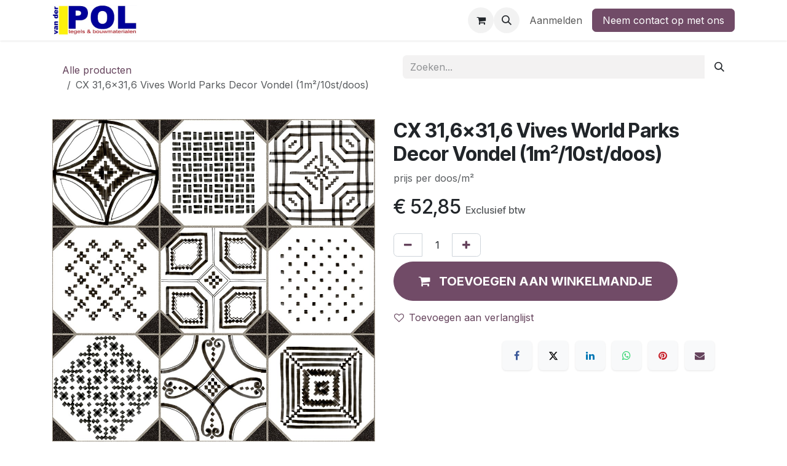

--- FILE ---
content_type: text/html; charset=utf-8
request_url: https://www.vd-pol.nl/shop/vp3106-cx-316x316-vives-world-parks-decor-vondel-1m2-10st-doos-8958
body_size: 10493
content:
<!DOCTYPE html>
<html lang="nl-NL" data-website-id="1" data-main-object="product.template(8958,)" data-add2cart-redirect="1">
    <head>
        <meta charset="utf-8"/>
        <meta http-equiv="X-UA-Compatible" content="IE=edge"/>
        <meta name="viewport" content="width=device-width, initial-scale=1"/>
        <meta name="generator" content="Odoo"/>
        <meta name="description" content="prijs per doos/m²"/>
            
        <meta property="og:type" content="website"/>
        <meta property="og:title" content="CX 31,6x31,6 Vives World Parks Decor Vondel (1m²/10st/doos)"/>
        <meta property="og:site_name" content="Van der Pol tegels en bouwmaterialen"/>
        <meta property="og:url" content="https://www.vd-pol.nl/shop/vp3106-cx-316x316-vives-world-parks-decor-vondel-1m2-10st-doos-8958"/>
        <meta property="og:image" content="https://www.vd-pol.nl/web/image/product.template/8958/image_1024?unique=12a6568"/>
        <meta property="og:description" content="prijs per doos/m²"/>
            
        <meta name="twitter:card" content="summary_large_image"/>
        <meta name="twitter:title" content="CX 31,6x31,6 Vives World Parks Decor Vondel (1m²/10st/doos)"/>
        <meta name="twitter:image" content="https://www.vd-pol.nl/web/image/product.template/8958/image_1024?unique=12a6568"/>
        <meta name="twitter:description" content="prijs per doos/m²"/>
        
        <link rel="canonical" href="https://www.vd-pol.nl/shop/vp3106-cx-316x316-vives-world-parks-decor-vondel-1m2-10st-doos-8958"/>
        
        <link rel="preconnect" href="https://fonts.gstatic.com/" crossorigin=""/>
        <title>CX 31,6x31,6 Vives World Parks Decor Vondel (1m²/10st/doos) | Van der Pol tegels en bouwmaterialen</title>
        <link type="image/x-icon" rel="shortcut icon" href="/web/image/website/1/favicon?unique=633bc12"/>
        <link rel="preload" href="/web/static/src/libs/fontawesome/fonts/fontawesome-webfont.woff2?v=4.7.0" as="font" crossorigin=""/>
        <link type="text/css" rel="stylesheet" href="/web/assets/1/1281ec3/web.assets_frontend.min.css"/>
        <script id="web.layout.odooscript" type="text/javascript">
            var odoo = {
                csrf_token: "b252656dd192198a00ae6d31e04dd9df4f62e0d1o1800083712",
                debug: "",
            };
        </script>
        <script type="text/javascript">
            odoo.__session_info__ = {"is_admin": false, "is_system": false, "is_public": true, "is_internal_user": false, "is_website_user": true, "uid": null, "is_frontend": true, "profile_session": null, "profile_collectors": null, "profile_params": null, "show_effect": false, "currencies": {"1": {"symbol": "\u20ac", "position": "before", "digits": [69, 2]}, "3": {"symbol": "$", "position": "before", "digits": [69, 2]}}, "quick_login": true, "bundle_params": {"lang": "nl_NL", "website_id": 1}, "test_mode": false, "websocket_worker_version": "18.0-7", "translationURL": "/website/translations", "cache_hashes": {"translations": "e5d8829469294bf4230092f537ea3299eb6d469f"}, "geoip_country_code": "US", "geoip_phone_code": 1, "lang_url_code": "nl_NL"};
            if (!/(^|;\s)tz=/.test(document.cookie)) {
                const userTZ = Intl.DateTimeFormat().resolvedOptions().timeZone;
                document.cookie = `tz=${userTZ}; path=/`;
            }
        </script>
        <script type="text/javascript" defer="defer" src="/web/assets/1/872fdb1/web.assets_frontend_minimal.min.js" onerror="__odooAssetError=1"></script>
        <script type="text/javascript" defer="defer" data-src="/web/assets/1/55a8ec9/web.assets_frontend_lazy.min.js" onerror="__odooAssetError=1"></script>
        
        
    </head>
    <body>



        <div id="wrapwrap" class="   ">
            <a class="o_skip_to_content btn btn-primary rounded-0 visually-hidden-focusable position-absolute start-0" href="#wrap">Overslaan naar inhoud</a>
                <header id="top" data-anchor="true" data-name="Header" data-extra-items-toggle-aria-label="Extra items knop" class="   o_header_fixed" style=" ">
                    
    <nav data-name="Navbar" aria-label="Hoofd" class="navbar navbar-expand-lg navbar-light o_colored_level o_cc d-none d-lg-block shadow-sm ">
        

            <div id="o_main_nav" class="o_main_nav container">
                
    <a data-name="Navbar Logo" href="/" class="navbar-brand logo me-4">
            
            <span role="img" aria-label="Logo of Van der Pol tegels en bouwmaterialen" title="Van der Pol tegels en bouwmaterialen"><img src="/web/image/website/1/logo/Van%20der%20Pol%20tegels%20en%20bouwmaterialen?unique=633bc12" class="img img-fluid" width="95" height="40" alt="Van der Pol tegels en bouwmaterialen" loading="lazy"/></span>
        </a>
    
                
    <ul role="menu" id="top_menu" class="nav navbar-nav top_menu o_menu_loading me-auto">
        

                    
    <li role="presentation" class="nav-item">
        <a role="menuitem" href="/" class="nav-link ">
            <span>Home</span>
        </a>
    </li>
    <li role="presentation" class="nav-item">
        <a role="menuitem" href="/shop" class="nav-link ">
            <span>Shop</span>
        </a>
    </li>
                
    </ul>
                
                <ul class="navbar-nav align-items-center gap-2 flex-shrink-0 justify-content-end ps-3">
                    
        
            <li class=" divider d-none"></li> 
            <li class="o_wsale_my_cart  ">
                <a href="/shop/cart" aria-label="eCommerce winkelmandje" class="o_navlink_background btn position-relative rounded-circle p-1 text-center text-reset">
                    <div class="">
                        <i class="fa fa-shopping-cart fa-stack"></i>
                        <sup class="my_cart_quantity badge bg-primary position-absolute top-0 end-0 mt-n1 me-n1 rounded-pill d-none" data-order-id="">0</sup>
                    </div>
                </a>
            </li>
        
        
            <li class="o_wsale_my_wish d-none  o_wsale_my_wish_hide_empty">
                <a href="/shop/wishlist" class="o_navlink_background btn position-relative rounded-circle p-1 text-center text-reset">
                    <div class="">
                        <i class="fa fa-1x fa-heart fa-stack"></i>
                        <sup class="my_wish_quantity o_animate_blink badge bg-primary position-absolute top-0 end-0 mt-n1 me-n1 rounded-pill">0</sup>
                    </div>
                </a>
            </li>
        
                    
        <li class="">
                <div class="modal fade css_editable_mode_hidden" id="o_search_modal" aria-hidden="true" tabindex="-1">
                    <div class="modal-dialog modal-lg pt-5">
                        <div class="modal-content mt-5">
    <form method="get" class="o_searchbar_form s_searchbar_input " action="/website/search" data-snippet="s_searchbar_input">
            <div role="search" class="input-group input-group-lg">
        <input type="search" name="search" class="search-query form-control oe_search_box border border-end-0 p-3 border-0 bg-light" placeholder="Zoeken..." value="" data-search-type="all" data-limit="5" data-display-image="true" data-display-description="true" data-display-extra-link="true" data-display-detail="true" data-order-by="name asc"/>
        <button type="submit" aria-label="Zoeken" title="Zoeken" class="btn oe_search_button border border-start-0 px-4 bg-o-color-4">
            <i class="oi oi-search"></i>
        </button>
    </div>

            <input name="order" type="hidden" class="o_search_order_by" value="name asc"/>
            
    
        </form>
                        </div>
                    </div>
                </div>
                <a data-bs-target="#o_search_modal" data-bs-toggle="modal" role="button" title="Zoeken" href="#" class="btn rounded-circle p-1 lh-1 o_navlink_background text-reset o_not_editable">
                    <i class="oi oi-search fa-stack lh-lg"></i>
                </a>
        </li>
                    
                    
                    
                    
            <li class=" o_no_autohide_item">
                <a href="/web/login" class="o_nav_link_btn nav-link border px-3">Aanmelden</a>
            </li>
                    
        
        
                    
    <div class="oe_structure oe_structure_solo ">
            
        <section class="oe_unremovable oe_unmovable s_text_block" data-snippet="s_text_block" data-name="Text">
                        <div class="container">
                            <a href="/contactus" class="oe_unremovable btn btn-primary btn_cta">Neem contact op met ons</a>
                        </div>
                    </section></div>
                </ul>
            </div>
        
    </nav>
    <nav data-name="Navbar" aria-label="Mobile" class="navbar  navbar-light o_colored_level o_cc o_header_mobile d-block d-lg-none shadow-sm ">
        

        <div class="o_main_nav container flex-wrap justify-content-between">
            
    <a data-name="Navbar Logo" href="/" class="navbar-brand logo ">
            
            <span role="img" aria-label="Logo of Van der Pol tegels en bouwmaterialen" title="Van der Pol tegels en bouwmaterialen"><img src="/web/image/website/1/logo/Van%20der%20Pol%20tegels%20en%20bouwmaterialen?unique=633bc12" class="img img-fluid" width="95" height="40" alt="Van der Pol tegels en bouwmaterialen" loading="lazy"/></span>
        </a>
    
            <ul class="o_header_mobile_buttons_wrap navbar-nav flex-row align-items-center gap-2 mb-0">
        
            <li class=" divider d-none"></li> 
            <li class="o_wsale_my_cart  ">
                <a href="/shop/cart" aria-label="eCommerce winkelmandje" class="o_navlink_background_hover btn position-relative rounded-circle border-0 p-1 text-reset">
                    <div class="">
                        <i class="fa fa-shopping-cart fa-stack"></i>
                        <sup class="my_cart_quantity badge bg-primary position-absolute top-0 end-0 mt-n1 me-n1 rounded-pill d-none" data-order-id="">0</sup>
                    </div>
                </a>
            </li>
        
        
            <li class="o_wsale_my_wish d-none  o_wsale_my_wish_hide_empty">
                <a href="/shop/wishlist" class="o_navlink_background_hover btn position-relative rounded-circle border-0 p-1 text-reset">
                    <div class="">
                        <i class="fa fa-1x fa-heart fa-stack"></i>
                        <sup class="my_wish_quantity o_animate_blink badge bg-primary position-absolute top-0 end-0 mt-n1 me-n1">0</sup>
                    </div>
                </a>
            </li>
        
                <li class="o_not_editable">
                    <button class="nav-link btn me-auto p-2" type="button" data-bs-toggle="offcanvas" data-bs-target="#top_menu_collapse_mobile" aria-controls="top_menu_collapse_mobile" aria-expanded="false" aria-label="Navigatie aan/uitzetten">
                        <span class="navbar-toggler-icon"></span>
                    </button>
                </li>
            </ul>
            <div id="top_menu_collapse_mobile" class="offcanvas offcanvas-end o_navbar_mobile">
                <div class="offcanvas-header justify-content-end o_not_editable">
                    <button type="button" class="nav-link btn-close" data-bs-dismiss="offcanvas" aria-label="Afsluiten"></button>
                </div>
                <div class="offcanvas-body d-flex flex-column justify-content-between h-100 w-100">
                    <ul class="navbar-nav">
                        
                        
        <li class="">
    <form method="get" class="o_searchbar_form s_searchbar_input " action="/website/search" data-snippet="s_searchbar_input">
            <div role="search" class="input-group mb-3">
        <input type="search" name="search" class="search-query form-control oe_search_box rounded-start-pill text-bg-light ps-3 border-0 bg-light" placeholder="Zoeken..." value="" data-search-type="all" data-limit="0" data-display-image="true" data-display-description="true" data-display-extra-link="true" data-display-detail="true" data-order-by="name asc"/>
        <button type="submit" aria-label="Zoeken" title="Zoeken" class="btn oe_search_button rounded-end-pill bg-o-color-3 pe-3">
            <i class="oi oi-search"></i>
        </button>
    </div>

            <input name="order" type="hidden" class="o_search_order_by" value="name asc"/>
            
    
        </form>
        </li>
                        
    <ul role="menu" class="nav navbar-nav top_menu  ">
        

                            
    <li role="presentation" class="nav-item">
        <a role="menuitem" href="/" class="nav-link ">
            <span>Home</span>
        </a>
    </li>
    <li role="presentation" class="nav-item">
        <a role="menuitem" href="/shop" class="nav-link ">
            <span>Shop</span>
        </a>
    </li>
                        
    </ul>
                        
                        
                    </ul>
                    <ul class="navbar-nav gap-2 mt-3 w-100">
                        
                        
            <li class=" o_no_autohide_item">
                <a href="/web/login" class="nav-link o_nav_link_btn w-100 border text-center">Aanmelden</a>
            </li>
                        
        
        
                        
    <div class="oe_structure oe_structure_solo ">
            
        <section class="oe_unremovable oe_unmovable s_text_block" data-snippet="s_text_block" data-name="Text">
                        <div class="container">
                            <a href="/contactus" class="oe_unremovable btn btn-primary btn_cta w-100">Neem contact op met ons</a>
                        </div>
                    </section></div>
                    </ul>
                </div>
            </div>
        </div>
    
    </nav>
    
        </header>
                <main>
                    
    <div itemscope="itemscope" itemtype="http://schema.org/Product" id="wrap" class="js_sale o_wsale_product_page ecom-zoomable zoomodoo-next" data-ecom-zoom-click="1">
      <div class="oe_structure oe_empty oe_structure_not_nearest" id="oe_structure_website_sale_product_1" data-editor-message="DROP BUILDING BLOCKS HERE TO MAKE THEM AVAILABLE ACROSS ALL PRODUCTS"></div>
  <section id="product_detail" class="container py-4 oe_website_sale " data-view-track="1" data-product-tracking-info="{&#34;item_id&#34;: &#34;VP3106&#34;, &#34;item_name&#34;: &#34;CX 31,6x31,6 Vives World Parks Decor Vondel (1m\u00b2/10st/doos)&#34;, &#34;item_category&#34;: &#34;CX&#34;, &#34;currency&#34;: &#34;EUR&#34;, &#34;price&#34;: 52.85}">
        <div class="row">
          <div class="col-lg-6">
            <ol class="breadcrumb mb-2">
              <li class="breadcrumb-item o_not_editable">
                <a class="" href="/shop">Alle producten</a>
              </li>
              <li class="breadcrumb-item active">
                <span>CX 31,6x31,6 Vives World Parks Decor Vondel (1m²/10st/doos)</span>
              </li>
            </ol>
          </div>
          <div class="col-lg-6">
            <div class="d-sm-flex justify-content-between mb-2">
    <form method="get" class="o_searchbar_form s_searchbar_input o_wsale_products_searchbar_form me-auto flex-grow-1 " action="/shop" data-snippet="s_searchbar_input">
            <div role="search" class="input-group mb-2 mr-sm-2">
        <input type="search" name="search" class="search-query form-control oe_search_box border-0 text-bg- border-0 bg-light" placeholder="Zoeken..." data-search-type="products" data-limit="5" data-display-image="true" data-display-description="true" data-display-extra-link="true" data-display-detail="true" data-order-by="name asc"/>
        <button type="submit" aria-label="Zoeken" title="Zoeken" class="btn oe_search_button btn btn-">
            <i class="oi oi-search"></i>
        </button>
    </div>

            <input name="order" type="hidden" class="o_search_order_by" value="name asc"/>
            
        
        </form>
        <div class="o_pricelist_dropdown dropdown d-none">
            
                <a role="button" href="#" data-bs-toggle="dropdown" class="dropdown-toggle btn btn-">
                    Verkoopprijslijst (e)
                </a>
                <div class="dropdown-menu" role="menu">
                </div>
            
        </div>
            </div>
          </div>
        </div>
        <div class="row">
          <div class="row" id="product_detail_main" data-name="Product Page" data-image_width="50_pc" data-image_layout="carousel">
                        <div class="col-lg-6 mt-lg-4 o_wsale_product_images position-relative">
        <div id="o-carousel-product" data-bs-ride="true" class="o_carousel_not_single carousel slide position-sticky mb-3 overflow-hidden" data-name="Productcarrousel">
            <div class="o_carousel_product_outer carousel-outer position-relative d-flex align-items-center w-100 overflow-hidden">
                <span class="o_ribbon d-none z-1" style=""></span>
                <div class="carousel-inner h-100">
                        <div class="carousel-item h-100 text-center active">
        <div class="d-flex align-items-center justify-content-center h-100 oe_unmovable"><img src="/web/image/product.product/8956/image_1024/%5BVP3106%5D%20CX%2031%2C6x31%2C6%20Vives%20World%20Parks%20Decor%20Vondel%20%281m%C2%B2-10st-doos%29?unique=c632d61" class="img img-fluid oe_unmovable product_detail_img w-100 mh-100" alt="CX 31,6x31,6 Vives World Parks Decor Vondel (1m²/10st/doos)" loading="lazy"/></div>
                        </div>
                        <div class="carousel-item h-100 text-center">
        <div class="d-flex align-items-center justify-content-center h-100 oe_unmovable"><img src="/web/image/product.image/514/image_1024/CX%2031%2C6x31%2C6%20Vives%20World%20Parks%20Decor%20Vondel%20%2810st-1m%C2%B2%29?unique=9129c6a" class="img img-fluid oe_unmovable product_detail_img w-100 mh-100" alt="CX 31,6x31,6 Vives World Parks Decor Vondel (10st/1m²)" loading="lazy"/></div>
                        </div>
                </div>
                    <a class="carousel-control-prev" href="#o-carousel-product" role="button" data-bs-slide="prev">
                        <i class="oi oi-chevron-left oe_unmovable border bg-white text-900" role="img" aria-label="Previous" title="Previous"></i>
                    </a>
                    <a class="carousel-control-next" href="#o-carousel-product" role="button" data-bs-slide="next">
                        <i class="oi oi-chevron-right oe_unmovable border bg-white text-900" role="img" aria-label="Next" title="Next"></i>
                    </a>
            </div>
        <div class="o_carousel_product_indicators pt-2 overflow-hidden">
            <ol class="carousel-indicators  position-static pt-2 pt-lg-0 mx-auto my-0">
                <li data-bs-target="#o-carousel-product" class="align-top position-relative active" data-bs-slide-to="0">
                    <div><img src="/web/image/product.product/8956/image_128/%5BVP3106%5D%20CX%2031%2C6x31%2C6%20Vives%20World%20Parks%20Decor%20Vondel%20%281m%C2%B2-10st-doos%29?unique=c632d61" class="img o_image_64_cover" alt="CX 31,6x31,6 Vives World Parks Decor Vondel (1m²/10st/doos)" loading="lazy"/></div>
                </li><li data-bs-target="#o-carousel-product" class="align-top position-relative " data-bs-slide-to="1">
                    <div><img src="/web/image/product.image/514/image_128/CX%2031%2C6x31%2C6%20Vives%20World%20Parks%20Decor%20Vondel%20%2810st-1m%C2%B2%29?unique=9129c6a" class="img o_image_64_cover" alt="CX 31,6x31,6 Vives World Parks Decor Vondel (10st/1m²)" loading="lazy"/></div>
                </li>
            </ol>
        </div>
        </div>
                        </div>
                        <div id="product_details" class="col-lg-6 mt-md-4">
                            
                            <h1 itemprop="name">CX 31,6x31,6 Vives World Parks Decor Vondel (1m²/10st/doos)</h1>
                            <span itemprop="url" style="display:none;">https://www.vd-pol.nl/shop/vp3106-cx-316x316-vives-world-parks-decor-vondel-1m2-10st-doos-8958</span>
                            <span itemprop="image" style="display:none;">https://www.vd-pol.nl/web/image/product.template/8958/image_1920?unique=12a6568</span>
                            <p class="text-muted my-2" placeholder="Een korte omschrijving die ook zal verschijnen op documenten.">prijs per doos/m²</p>
                            <form action="/shop/cart/update" method="POST">
                                <input type="hidden" name="csrf_token" value="b252656dd192198a00ae6d31e04dd9df4f62e0d1o1800083712"/>
                                <div class="js_product js_main_product mb-3">
                                    <div>
        <div itemprop="offers" itemscope="itemscope" itemtype="http://schema.org/Offer" class="product_price mt-2 mb-3 d-inline-block">
            <h3 class="css_editable_mode_hidden">
                <span class="oe_price" style="white-space: nowrap;" data-oe-type="monetary" data-oe-expression="combination_info[&#39;price&#39;]">€ <span class="oe_currency_value">52,85</span></span>
                <span itemprop="price" style="display:none;">52.85</span>
                <span itemprop="priceCurrency" style="display:none;">EUR</span>
                <span style="text-decoration: line-through; white-space: nowrap;" itemprop="listPrice" class="text-muted oe_default_price ms-1 h5 d-none" data-oe-type="monetary" data-oe-expression="combination_info[&#39;list_price&#39;]">€ <span class="oe_currency_value">52,85</span></span>
        <span class="h6 text-muted">
            Exclusief btw
        </span>
            </h3>
            <h3 class="css_non_editable_mode_hidden decimal_precision" data-precision="2">
                <span>€ <span class="oe_currency_value">52,85</span></span>
        <span class="h6 text-muted">
            Exclusief btw
        </span>
            </h3>
        </div>
        <div id="product_unavailable" class="d-none">
            <h3 class="fst-italic">Not Available For Sale</h3>
        </div>
                                    </div>
                                    
                                        <input type="hidden" class="product_id" name="product_id" value="8956"/>
                                        <input type="hidden" class="product_template_id" name="product_template_id" value="8958"/>
                                        <input type="hidden" class="product_category_id" name="product_category_id" value="213"/>
                                            <ul class="d-none js_add_cart_variants mb-0" data-attribute_exclusions="{&#39;exclusions: []&#39;}"></ul>
                                    
                                    <p class="css_not_available_msg alert alert-warning">Deze combinatie bestaat niet.</p>
                                    <div id="o_wsale_cta_wrapper" class="d-flex flex-wrap align-items-center">
            <div contenteditable="false" class="css_quantity input-group d-inline-flex me-2 mb-2 align-middle">
                <a class="btn btn-link js_add_cart_json" aria-label="Verwijder één" title="Verwijder één" href="#">
                    <i class="fa fa-minus"></i>
                </a>
                <input type="text" class="form-control quantity text-center" data-min="1" name="add_qty" value="1"/>
                <a class="btn btn-link float_left js_add_cart_json" aria-label="Voeg één toe" title="Voeg één toe" href="#">
                    <i class="fa fa-plus"></i>
                </a>
            </div>
                                        <div id="add_to_cart_wrap" class="d-inline-flex align-items-center mb-2 me-auto">
                                            <a data-animation-selector=".o_wsale_product_images" role="button" id="add_to_cart" href="#" class="btn btn-primary js_check_product a-submit flex-grow-1 btn-lg">
                                                <i class="fa fa-shopping-cart me-2"></i>
                                                <span style="font-weight: bold">TOEVOEGEN AAN WINKELMANDJE</span>
                                            </a>
                                        </div>
                                        <div id="product_option_block" class="d-flex flex-wrap w-100">
            
                <button type="button" role="button" class="btn btn-link px-0 pe-3 o_add_wishlist_dyn" data-action="o_wishlist" title="Toevoegen aan verlanglijst" data-product-template-id="8958" data-product-product-id="8956">
                    <i class="fa fa-heart-o me-2" role="img" aria-label="Add to wishlist"></i>Toevoegen aan verlanglijst
                </button>
            </div>
                                    </div>
            <div class="availability_messages o_not_editable"></div>
                                    <div id="contact_us_wrapper" class="d-none oe_structure oe_structure_solo ">
                                        <section class="s_text_block" data-snippet="s_text_block" data-name="Text">
                                            <div class="container">
                                                <a class="btn btn-primary btn_cta" href="/contactus">Neem contant met ons op
                                                </a>
                                            </div>
                                        </section>
                                    </div>
                                </div>
                            </form>
                            <div id="o_product_terms_and_share" class="d-flex justify-content-between flex-column flex-md-row align-items-md-end mb-3">
    <p class="text-muted h6 mt-3"><lt-highlighter class="lt--mac-os" style="display: none; z-index: 1 !important;"><lt-div spellcheck="false" class="lt-highlighter__wrapper" style="width: 162.656px !important; height: 19.1875px !important; transform: none !important; transform-origin: 81.3281px 9.59375px !important; zoom: 1 !important;"><lt-div class="lt-highlighter__scroll-element" style="top: 0px !important; left: 0px !important; width: 168px !important; height: 24px !important;"></lt-div></lt-div></lt-highlighter><br/></p>
            <div data-snippet="s_share" data-name="Share" class="s_share text-start o_no_link_popover">
                <h4 class="s_share_title d-none o_default_snippet_text">Delen</h4>
                <a href="https://www.facebook.com/sharer/sharer.php?u={url}" target="_blank" aria-label="Facebook" class="s_share_facebook">
                    <i class="fa fa-facebook rounded shadow-sm"></i>
                </a>
                <a href="https://twitter.com/intent/tweet?text={title}&amp;url={url}" target="_blank" aria-label="X" class="s_share_twitter">
                    <i class="fa fa-twitter rounded shadow-sm"></i>
                </a>
                <a href="https://www.linkedin.com/sharing/share-offsite/?url={url}" target="_blank" aria-label="LinkedIn" class="s_share_linkedin">
                    <i class="fa fa-linkedin rounded shadow-sm"></i>
                </a>
                <a href="https://wa.me/?text={title}" target="_blank" aria-label="WhatsApp" class="s_share_whatsapp">
                    <i class="fa fa-whatsapp rounded shadow-sm"></i>
                </a>
                <a href="https://pinterest.com/pin/create/button/?url={url}&amp;media={media}&amp;description={title}" target="_blank" aria-label="Pinterest" class="s_share_pinterest">
                    <i class="fa fa-pinterest rounded shadow-sm"></i>
                </a>
                <a href="mailto:?body={url}&amp;subject={title}" aria-label="E-mail" class="s_share_email">
                    <i class="fa fa-envelope rounded shadow-sm"></i>
                </a>
            </div>
                            </div>
            <input id="wsale_user_email" type="hidden" value=""/>
                        </div>
                    </div>
                <div class="col-md-6 mt-md-4" id="product_details">
            
            
            
            
            
            
            
            
            
            
            
            
            
            
            
            
            
            
            
            
            
            
            
            
            
            
            
            
            
            
            
            
            
            
            
            
            
            
            
            
            
            
            
            
            
            
            
            
            
            
            
            
            
            
            
            
            <div id="o_product_terms_and_share">
                            </div>
          </div>
        </div>
      </section>
      <div itemprop="description" class="oe_structure oe_empty mt16" id="product_full_description"><section class="s_features o_colored_level" data-snippet="s_features" data-name="Features" style="background-image: none;"><div class="container"><div class="row mt16 mb16"><div class="text-center col-md-12 o_colored_level"><span class="fa fa-calculator fa-2x" data-bs-original-title="" title=""></span><div><h3 class="mb0 mt8" style="text-align: center;"><font style="font-size: 18px;">Grote hoeveelheid nodig?</font></h3><p class="text-muted">Bel of mail ons voor een mooie offerte.</p></div></div><div class="text-center col-md-12 o_colored_level"><span class="fa fa-2x fa-truck" data-bs-original-title="" title=""></span><div><h3 class="mb0 mt8" style="text-align: center;"><span style="font-size: 18px;">Deze tegel heeft meestal een levertijd van één tot drie weken.</span></h3><p class="text-muted">Bel of mail ons voor de actuele levertijd.</p></div></div></div></div></section></div>
      <div class="oe_structure oe_empty oe_structure_not_nearest mt16" id="oe_structure_website_sale_product_2" data-editor-message="DROP BUILDING BLOCKS HERE TO MAKE THEM AVAILABLE ACROSS ALL PRODUCTS"></div>
  </div>
  
        <div id="o_shared_blocks" class="oe_unremovable"></div>
                </main>
                <footer id="bottom" data-anchor="true" data-name="Footer" class="o_footer o_colored_level o_cc ">
                    <div id="footer" class="oe_structure oe_structure_solo">
      <section class="s_text_block pt40 pb16" data-snippet="s_text_block" data-name="Text" data-bs-original-title="" title="" aria-describedby="tooltip535514">
        <div class="container">
          <div class="row" data-bs-original-title="" title="" aria-describedby="tooltip616731">
            <div class="pt24 pb24 o_colored_level col-lg-3">
              <h5 class="mb-3" data-bs-original-title="" title="" aria-describedby="tooltip471383">
                <font class="text-o-color-1">Adres</font>
              </h5>
              <p class="mb-3">
                <font class="text-o-color-3">Zeeburgerpad 41</font>
              </p>
              <p class="mb-3">
                <font class="text-o-color-3">1019 AA Amsterdam</font>
              </p>
              <p class="mb-3">
                <i class="fa fa-envelope fa-fw bg-o-color-5" style="color: rgb(255, 255, 255);"></i>
                <span style="color: rgb(255, 255, 255);" class="bg-o-color-2"><font class="bg-o-color-5">&nbsp;</font><a href="mailto:verkoop@vd-pol.nl"><font class="text-o-color-3 bg-o-color-5" style="color: rgb(246, 246, 246) !important">v</font><font class="text-o-color-3 bg-o-color-5" style="color: rgb(246, 246, 246) !important">erkoop@vd-pol.nl</font></a></span>
              </p>
              <p class="mb-3">
                <i class="fa fa-phone fa-fw bg-o-color-5" style="color: rgb(255, 255, 255);"></i>
                <span style="color: rgb(255, 255, 255);" class="bg-o-color-5">&nbsp;<a href="tel:020 - 66 55 872"><font class="text-o-color-3 bg-o-color-5" style="color: rgb(246, 246, 246) !important"><ctd style="font-style: inherit; font-family: inherit;" class="vialer-phone-number"><span data-wxt-integrated="" style="display: inline-block;"><span data-is-click-to-dial="true" style="display: inline-block; text-wrap: nowrap; position: relative; padding-right: 0px;">020 - 66 55 872<span style="cursor: pointer; opacity: 0; position: absolute; right: -24px; top: 50%; width: 20px; height: 20px; border-radius: 50%; display: inline-flex; justify-content: center; align-items: center; background-color: white; border-width: 1px; border-style: solid; border-color: rgb(230, 230, 230); transform: translateY(-50%); transition: 0.5s ease-in-out; z-index: 5;"><svg xmlns="http://www.w3.org/2000/svg" aria-hidden="true" focusable="false" data-prefix="fas" data-icon="phone" class="svg-inline--fa fa-phone " role="img" viewbox="0 0 512 512" color="#270697" width="10"><path fill="currentColor" d="M164.9 24.6c-7.7-18.6-28-28.5-47.4-23.2l-88 24C12.1 30.2 0 46 0 64C0 311.4 200.6 512 448 512c18 0 33.8-12.1 38.6-29.5l24-88c5.3-19.4-4.6-39.7-23.2-47.4l-96-40c-16.3-6.8-35.2-2.1-46.3 11.6L304.7 368C234.3 334.7 177.3 277.7 144 207.3L193.3 167c13.7-11.2 18.4-30 11.6-46.3l-40-96z"></path></svg></span></span></span></ctd></font></a><font class="text-o-color-3 bg-o-color-5" style="color: rgb(246, 246, 246) !important"><a style="-moz-border-radius: 9px !important; -moz-box-shadow: 0 1px 1px rgba(0, 0, 0, 0.2) !important; background-color: transparent !important; background-image: url(&#34;chrome-extension://bpmlphkhnjcjkfhpojoocgbgpkfeipgb/img/icon-click2dial.png&#34;); background-position: center center; background-repeat: no-repeat; border-radius: 9px !important; bottom: -3px !important; box-shadow: 0 1px 1px rgba(0, 0, 0, 0.2) !important; display: inline-block; height: 18px !important; line-height: 18px !important; margin: 0 4px !important; padding: 0 !important; position: relative !important; width: 18px !important; " href="" class="vialer-icon c2d-icon-0206655872" data-number="0206655872"></a></font></span>
              </p>
              <p class="mb-3">KvK: 33060306</p>
              <p class="mb-3">BTW: NL810862177B01</p>
            </div>
            <div id="connect" class="pt24 o_colored_level col-lg-3 pb0" data-bs-original-title="" title="" aria-describedby="tooltip633256">
              <h5 class="mb-3">
                <font class="text-o-color-1">Openingstijden</font>
              </h5>
              <h6>
                <font class="text-o-color-3">ma t/m vr: <span class="oe-tabs" style="width: 26.875031px; tab-size: 26.875031px;">	</span>​<span class="oe-tabs" style="width: 40px; tab-size: 40px;">	</span>​7:00 - 17:00</font>
              </h6>
              <h6>
                <font class="text-o-color-3">zaterdag: <span class="oe-tabs" style="width: 31.286804px; tab-size: 31.286804px;">	</span>​<span class="oe-tabs" style="width: 40px; tab-size: 40px;">	</span>​8:30 - 16:00&nbsp;</font></h6><p><br/></p></div><div class="pt24 pb24 o_colored_level col-lg-3" data-bs-original-title="" title="" aria-describedby="tooltip192889"><p><br/></p>
            </div>
            <div id="connect" class="pt24 pb24 o_colored_level col-lg-3" data-bs-original-title="" title="" aria-describedby="tooltip421615">
              <h5 class="mb-3">
                <font class="text-o-color-1">Volg ons</font>
              </h5>
              <p>
                <br/>
              </p>
              <div class="s_share text-start" data-snippet="s_share" data-name="Social Media" data-bs-original-title="" title="" aria-describedby="tooltip178196">
                <h5 class="s_share_title d-none">Volg ons</h5>
                <a href="https://nl.pinterest.com/vanderpoltegels/" class="s_share_facebook" target="_blank" data-bs-original-title="" title="">
                  <i class="fa rounded-circle shadow-sm fa-pinterest-p text-o-color-5" data-bs-original-title="" title="" aria-describedby="tooltip584358"></i>
                </a>
                <a href="https://www.instagram.com/vanderpoltegels/" class="s_share_twitter" target="_blank" data-bs-original-title="" title="">
                  <i class="fa rounded-circle shadow-sm fa-instagram text-o-color-5" data-bs-original-title="" title="" aria-describedby="tooltip357167"></i>
                </a>
                <a href="/" class="float-end" data-bs-original-title="" title="">
                  <i class="fa fa-home rounded-circle shadow-sm text-o-color-5 float-start" data-bs-original-title="" title="" aria-describedby="tooltip19026"></i>
                </a>
              </div>
            </div>
          </div>
        </div>
      </section>
    </div>
  <div class="o_footer_copyright o_colored_level o_cc" data-name="Copyright">
                        <div class="container py-3">
                            <div class="row">
                                <div class="col-sm text-center text-sm-start text-muted">
                                    <span class="o_footer_copyright_name mr-2">Copyright © Van der Pol Tegels &amp; Bouwmaterialen BV</span>
        
        
  </div>
                                <div class="col-sm text-center text-sm-end o_not_editable">
        <div class="o_brand_promotion">
        Aangeboden door 
            <a target="_blank" class="badge text-bg-light" href="http://www.odoo.com?utm_source=db&amp;utm_medium=website">
                <img alt="Odoo" src="/web/static/img/odoo_logo_tiny.png" width="62" height="20" style="width: auto; height: 1em; vertical-align: baseline;" loading="lazy"/>
            </a>
        - 
                    De #1 <a target="_blank" href="http://www.odoo.com/app/ecommerce?utm_source=db&amp;utm_medium=website">Open source e-commerce</a>
                
        </div>
                                </div>
                            </div>
                        </div>
                    </div>
                </footer>
            </div>
            <script id="tracking_code" async="async" src="https://www.googletagmanager.com/gtag/js?id=UA-1103174-1"></script>
            <script id="tracking_code_config">
                window.dataLayer = window.dataLayer || [];
                function gtag(){dataLayer.push(arguments);}
                gtag('consent', 'default', {
                    'ad_storage': 'denied',
                    'ad_user_data': 'denied',
                    'ad_personalization': 'denied',
                    'analytics_storage': 'denied',
                });
                gtag('js', new Date());
                gtag('config', 'UA-1103174-1');
                function allConsentsGranted() {
                    gtag('consent', 'update', {
                        'ad_storage': 'granted',
                        'ad_user_data': 'granted',
                        'ad_personalization': 'granted',
                        'analytics_storage': 'granted',
                    });
                }
                    allConsentsGranted();
            </script>
        
        </body>
</html>